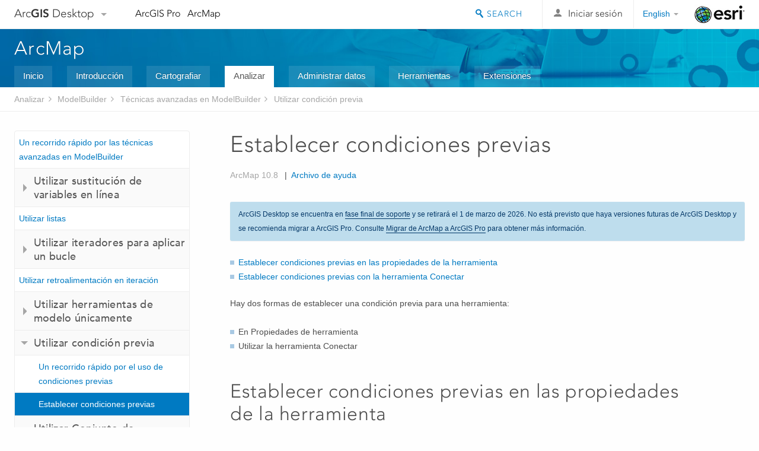

--- FILE ---
content_type: text/html; charset=UTF-8
request_url: https://desktop.arcgis.com/es/arcmap/latest/analyze/modelbuilder/setting-precondition.htm
body_size: 21317
content:
<!DOCTYPE html>
<!--[if lt IE 7]>  <html class="ie lt-ie9 lt-ie8 lt-ie7 ie6" dir="ltr"> <![endif]-->
<!--[if IE 7]>     <html class="ie lt-ie9 lt-ie8 ie7" dir="ltr"> <![endif]-->
<!--[if IE 8]>     <html class="ie lt-ie9 ie8" dir="ltr"> <![endif]-->
<!--[if IE 9]>     <html class="ie ie9" dir="ltr"> <![endif]-->
<!--[if !IE]><!--> <html dir="ltr"> <!--<![endif]-->
 
    <head>
        <meta charset="utf-8">
        <title>Establecer condiciones previas&mdash;ArcMap | Documentación</title>
        <meta content="IE=edge,chrome=1" http-equiv="X-UA-Compatible"> 
        <script>
          var docConfig = {
            locale: 'es',
            localedir: 'es',
            langSelector: 'none'
          };
        </script>

        <!--[if lt IE 9]>
          <script src="/cdn/js/libs/html5shiv.js?1357673785" type="text/javascript"></script>
          <script src="/cdn/js/libs/selectivizr-min.js" type="text/javascript"></script>
          <style>
            #wrapper {
              min-width: 960px;
            }
          </style>
        <![endif]-->


   <link type="text/css" rel="stylesheet" href="//fast.fonts.net/cssapi/3706abc4-0756-424b-b07b-1748122f85d8.css">
   <link rel="shortcut icon" href="/img/favicon.ico">
   <link href="/assets/css/screen.css?1360627920" media="screen" rel="stylesheet" type="text/css" />
   <link href="/cdn/css/documentation.css?1360627920" media="screen" rel="stylesheet" type="text/css" />
   <link href="/cdn/css/codehilight.css" media="screen" rel="stylesheet" type="text/css" />
   <link href="/assets/css/print.css" media="print" type="text/css" rel="stylesheet" />

      <!--[if lt IE 9]><script type="text/javascript" src="/cdn/js/libs/html5shiv-printshiv.js"></script><![endif]-->

       <!--- search MD -->
       <META name="description" content="Se pueden utilizar condiciones previas para controlar de forma explícita el orden de las operaciones realizadas en ModelBuilder."><META name="last-modified" content="2022-1-10"><META name="product" content="arcgis-desktop"><META name="version" content="10.8"><META name="search-collection" content="help"><META name="search-category" content="help-general"><META name="subject" content="ANALYSIS"><META name="sub_category" content="ArcGIS Desktop"><META name="content_type" content="Help Topic"><META name="subject_label" content="ANÁLISIS"><META name="sub_category_label" content="ArcGIS Desktop"><META name="content_type_label" content="Tema de ayuda"><META name="content-language" content="es">
       <!--- search MD -->

      

   <script src="/cdn/js/libs/latest/jquery.latest.min.js" type="text/javascript"></script>
   <script src="/cdn/js/libs/latest/jquery-migrate-latest.min.js" type="text/javascript"></script>
   <link href="/cdn/css/colorbox.css" media="screen" rel="stylesheet" type="text/css" />
   <link href="/cdn/css/colorbox_l10n.css" media="screen" rel="stylesheet" type="text/css" />
   <link href="/cdn/css/codehilight_l10n.css" media="screen" rel="stylesheet" type="text/css" />
  <script src="/cdn/js/libs/jquery.colorbox-min.js" type="text/javascript"></script>
  <script src="/assets/js/video-init.js" type="text/javascript"></script>
  <script src="/assets/js/sitecfg.js" type="text/javascript"></script>

       
      <script src="/assets/js/signIn.js?1357673785" type="text/javascript"></script>
    

       <!--- Language Picker -->
      <link type="text/css" rel="stylesheet" href="/assets/css/langSelector.css"/>
      <script src="/assets/js/locale/l10NStrings.js" type="text/javascript"></script>
      <script src="/assets/js/locale/langSelector.js" type="text/javascript"></script>
      <!--- Language Picker -->
      <!--- Activate tailcoat JS components -->
       <script>
         $(document).ready(function(){
          T.init();
        });
      </script>


       
    </head>
       <!--
      pub: GUID-7A341241-7992-4D90-8EAF-15E2A9E9EFDA=23
      tpc: GUID-4AB741A2-2F7C-49E0-B822-CB9B83EF8A4A=1
      -->
     

   <body class="es doc">
      
      
    <div class="drawer">
      <!-- Mobile Nav -->
      <!-- Mobile Nav Drawer -->
      <nav class="drawer-nav drawer-left"> <!-- drawer-right will put the drawer on the right side. -->
        <div class="drawer-header">
        <h4 class="site-title"><a href="/" id="site-logo">Arc<span>GIS</span> Desktop</a><span class="down-arrow" id="down-arrow"></span></h4>
        </div>
         
                        <form id="helpSearchForm" class="site-search-form" method="GET" action=''>
                        <input class="drawer-search" type="search" name="q" data-langlabel="search-arcgis" placeholder="Buscar en la Ayuda de ArcMap 10.8">
                        <input type="hidden" name="collection" value="help" />
                        <input type="hidden" name="product" value="arcgis-desktop" />
                        <input type="hidden" name="version" value="10.8" />
                        <input type="hidden" name="language" value="es" />
                        </form>

                    

        <ul>
          <li><a href="//pro.arcgis.com/es/pro-app/" class="drawer-link icon-notebook">ArcGIS Pro</a></li>
          <li><a href="/es/arcmap/" class="drawer-link icon-support">ArcMap</a></li>
        </ul>
      </nav>


      <nav class="drawer-nav drawer-right"> <!-- drawer-right will put the drawer on the right side. -->
        <div class="drawer-header">
          <h4 class="site-title user-name data-username"  data-username></h4>
        </div>

        <ul>
          <li class="agolProfile"><a class="drawer-link icon-grid-alt" data-langlabel="my-profile" href="//www.arcgis.com/home/user.html">My Profile</a></li>
          <li class="agolHelp"><a class="icon-support drawer-link" data-langlabel="help" href="//www.arcgis.com/home/support.html">Ayuda</a></li>
          <li class="agolLogout"><a id="agolLogout" class="drawer-link icon-exit log-out-link" data-langlabel="sign-out" href="#">Sign Out</a></li>
        </ul>
      </nav>
    </div>
    
      <div class="wrapper">
         <div class="page sticky-footer">
            <!--googleoff: all-->
            
    <header id="header" class="header">
      <div class="container relative-container">
        <div class="row">
          <div class="column-24">
            <div class="site-brand">
              <a class="drawer-toggle toggle-site-navigation icon-navigation tablet-show" data-direction="active-left" href="#"></a>
              <a href="/" class="site-logo phone-hide" id="site-logo">Arc<span>GIS</span> Desktop</a>
              <span class="site-dropdown-toggle tablet-hide" id="down-arrow"></span>

              <nav class="site-dropdown tablet-hide" id="dropDown">
                  <a href="//www.arcgis.com">
                    <h4 data-langlabel="arcgis">ArcGIS Online</h4>
                    <p>La plataforma de representación cartográfica para tu organización</p>
                  </a>
                  <a href="//desktop.arcgis.com/" class="current selected">
                    <h4 data-langlabel="arcgis-for-desktop">ArcGIS Desktop</h4>
                    <p>Un completo SIG profesional</p>
                  </a>
                  <a href="//enterprise.arcgis.com/">
                    <h4 data-langlabel="arcgis-for-server">ArcGIS Enterprise</h4>
                    <p>SIG en tu empresa</p>
                  </a>
                  <a href="//developers.arcgis.com/">
                    <h4 data-langlabel="arcgis-for-developers">ArcGIS Developers</h4>
                    <p>Herramientas para crear aplicaciones basadas en la ubicación</p>
                  </a>
                  <a href="//solutions.arcgis.com/">
                    <h4 data-langlabel="arcgis-solutions">ArcGIS Solutions</h4>
                    <p>Plantillas de aplicaciones y mapas gratuitas para tu sector</p>
                  </a>
                  <a href="//marketplace.arcgis.com/">
                    <h4 data-langlabel="arcgis-marketplace">ArcGIS Marketplace</h4>
                    <p>Obtén aplicaciones y datos para tu organización.</p>
                  </a>
              </nav>
            </div> <!-- End of site brand -->

            <nav class="site-nav tablet-hide">
              <ul>
               <li><a id="nav-doc" data-langlabel="documentation" href="/es/documentation/">Documentación</a></li>
               <li><a id="nav-support" data-langlabel="support" href="/es/support/">Soporte</a></li>
              </ul>
            </nav>
            <a class="esri-logo" href="//www.esri.com/">Esri</a>
            <div id="lang-block" class="dropdown-navigation dropdown-wrapper right-align right tablet-hide"></div>


            
        <nav id="logged-out-navigation" class="right hide-if-logged-in">
          <ul class="left plain inline">
          <li>
            <a data-langlabel="sign-in" id="login-link" class="icon-user" href="#">Iniciar sesión</a>
          </li>
          </ul>
        </nav>

       <div id="logged-in-navigation" class="align-left right hide-if-logged-out">
              <div class="dropdown-navigation dropdown-wrapper right-align right tablet-hide" id="user-dropdown">
              <a class="dropdown left" href="#">user</a>
              <div class="dropdown-content">
                <div class="dropdown-menu">
                <ul class="myconsole">
                    <li class="agolProfile" ><a data-langlabel="my-profile" href="//www.arcgis.com/home/user.html">Mi perfil</a></li>
                    <li class="agolLogout" ><a id="agolLogout" data-langlabel="sign-out" href="#">Cerrar sesión</a></li>
                  </ul>
                </div>
              </div>
              </div>

              <!-- Mobile User Menu Button -->
            <a class="mobile-user-dropdown drawer-toggle toggle-site-navigation tablet-show right" data-direction="active-right" href="#">
            <img width="34" height="34" data-user-avatar="34" class="profile-image">
            </a>
          </div>
    

           
                       <div class="site-search right">
                        <form id="helpSearchForm" class="site-search-form" method="GET" action=''>
                        <span class="site-search-toggle icon-search"></span>
                        <input class="left site-search-input" type="search" name="q" data-langlabel="search-arcgis" placeholder="Buscar en la Ayuda de ArcMap 10.8">
                        <input type="hidden" name="collection" value="help" />
                        <input type="hidden" name="product" value="arcgis-desktop" />
                        <input type="hidden" name="version" value="10.8" />
                        <input type="hidden" name="language" value="es" />
                        <button type="submit" class="btn transparent site-search-button" data-langlabel="site-search-go">Ir</button>
                        </form>
                      </div>

                    

          </div> <!-- Column 24 -->
        </div>
       </div>
    </header>
    
            <div class="navigation-bar ">
               <div class="container">
                  <header>
                     <h1><a href="/es/arcmap/latest">ArcMap</a></h1>
                  </header>
                  <nav class='navigation-bar-nav'><ul><li  ><a href="/es/arcmap/" title="Descripción general de ArcMap" target="_top">Inicio</a></li><li  ><a href="/es/arcmap/latest/get-started/main/get-started-with-arcmap.htm" title="Introducción a ArcMap" target="_top">Introducción</a></li><li  ><a href="/es/arcmap/latest/map/main/mapping-and-visualization-in-arcgis-for-desktop.htm" title="Representación cartográfica con ArcMap" target="_top">Cartografiar</a></li><li class="current" ><a href="/es/arcmap/latest/analyze/main/what-is-geoprocessing.htm" title="Análisis en ArcMap" target="_top">Analizar</a></li><li  ><a href="/es/arcmap/latest/manage-data/main/what-is-geodata.htm" title="Administración de datos en ArcMap" target="_top">Administrar datos</a></li><li  ><a href="/es/arcmap/latest/tools/main/a-quick-tour-of-geoprocessing-tool-references.htm" title="Referencia de las herramientas de ArcMap" target="_top">Herramientas</a></li><li  ><a href="/es/arcmap/latest/extensions/main/about-arcgis-for-desktop-extensions.htm" title="Documentación de las extensiones de ArcMap" target="_top">Extensiones</a></li></ul></nav>
               </div>
            </div>
            <!--BREADCRUMB-BEG--><div id="bigmac" class="sticky-breadcrumbs trailer-2" data-spy="affix" data-offset-top="180"> </div><!--BREADCRUMB-END-->
            <!--googleon: all-->

            <div class="container">
               <div class="row">
                  <!--googleoff: all-->
                  <aside class="reference-index column-6">
                     <!--DOCNAV-BEG--><div> </div><!--DOCNAV-END-->
                  </aside>

                  <!--googleon: all-->
                  <div class="column-17 pre-1">

                    <!-- BEGPAGECONTENT -->
                    <header class="trailer-1">
                       <h1 class="trailer-1">Establecer condiciones previas</h1>
                    </header>
                    <main class="content-area">
                       
                       <div class="semantic-toc"><ul><li><a href="#GUID-7671DF2F-4F51-4CE5-A2FE-8B0851EE6712"> Establecer condiciones previas en las propiedades de la herramienta </a></li><li><a href="#ESRI_SECTION1_B732E001AEC54D38824CBEA13BA4A282">Establecer condiciones previas con la herramienta Conectar</a></li></ul></div>
                       


<p id="GUID-0BDB3638-ECB6-4599-B0DC-FD179CE6FEDB"> Hay dos formas de establecer una condición previa para una herramienta: <ul class="bulleted" id="UL_568C6CB855354979BC4FAA5A23BFEC03"><li id="LI_08EF362252BA4CF78F07B43AAC002B52">En Propiedades de herramienta</li><li id="LI_3CE810BEBD2D4DFFAE99DF5CB9661733">Utilizar la herramienta Conectar</li></ul></p>
<section class="section1 padded-anchor" id="GUID-7671DF2F-4F51-4CE5-A2FE-8B0851EE6712" purpose="section1"><h2> Establecer condiciones previas en las propiedades de la herramienta </h2></section><section class="steps"><section class="steps" id="GUID-B2DDCBC7-3B7C-41C7-802C-E7EE59E0A76C"><ol><li id="GUID-6F2D6D97-6292-422F-828F-868323747964"> Haga clic con el botón derecho del ratón en un elemento de la herramienta y seleccione <span class="uicontrol">Propiedades</span>. 
</li><li id="ESRI_STEP_62A86C5CECF04F1294AF94B6C8D5BAD1">En la ventana <span class="wintitle">Propiedades</span>, haga clic en la ficha <span class="uicontrol">Condición previa</span> y marque la variable para la que desee crear una condición previa en la herramienta.
</li></ol></section></section><section class="section1 padded-anchor" id="ESRI_SECTION1_B732E001AEC54D38824CBEA13BA4A282" purpose="section1"><h2>Establecer condiciones previas con la herramienta Conectar</h2></section><section class="steps"><section class="steps" id="ESRI_STEPS_F481F956F27441A7B09759653FBD93A7"><ol>
<li id="ESRI_STEP_0B6AB27288C542A29D2B1BE1AEA19C0E">En el modelo, utilice el botón Conectar <img src="GUID-6B1E1260-C692-4D3B-8D03-5667C0BAEF27-web.png" alt="Agregar conexión" title="Agregar conexión"> para conectar una variable a un elemento de la herramienta.
</li><li id="ESRI_STEP_DFF4C8D40E2C471B8EB74324418BA1D5">Seleccione <span class="uicontrol">Condición previa</span> de la lista de parámetros disponibles. Cuando se ejecuta el modelo desde ModelBuilder o desde el cuadro de diálogo de la herramienta de modelo, el elemento de la herramienta con la condición previa no se ejecutará hasta que la variable tenga un valor válido.
</li></ol></section></section><section class="section2" purpose="relatedtopics"><h2>Temas relacionados</h2><ul class="bulleted"><li><a class="xref relatedtopic" href="/es/arcmap/latest/analyze/modelbuilder/a-quick-tour-of-using-precondition.htm">Un recorrido rápido por el uso de condiciones previas</a></li></ul></section>
                    </main>
                    <!-- ENDPAGECONTENT -->
                  </div>
               </div>
            </div>
         </div>
      </div>
      <!--googleoff: all-->
      
<footer id="footer" class="footer sticky-footer">
  <div class="container">
    <div class="row">
      <nav class="column-6 tablet-column-24 leader-1">
        <h4 data-langlabel="arcgis-for-desktop">Arc<span>GIS Desktop</span></h4>
        <ul>
          <li><a data-langlabel="home" href="/es/">Inicio</a></li>
          <li><a data-langlabel="documentation" href="/es/documentation/">Documentación</a></li>
          <li><a data-langlabel="support" href="/es/support/">Soporte</a></li>
        </ul>
      </nav>

      <nav class="column-6 tablet-column-24 leader-1">
        <h4 data-langlabel="arcgis-platform">ArcGIS</h4>
        <ul>
          <li><a data-langlabel="arcgis" href="//www.arcgis.com/">ArcGIS Online</a></li>
          <li><a data-langlabel="arcgis-for-desktop" href="//desktop.arcgis.com/">ArcGIS Desktop</a></li>
          <li><a data-langlabel="arcgis-for-server" href="//enterprise.arcgis.com/">ArcGIS Enterprise</a></li>
          <li><a data-langlabel="nav_arcgis-platform" href="//www.esri.com/en-us/arcgis/products/arcgis-platform/overview">ArcGIS</a></li>
          <li><a data-langlabel="arcgis-for-developers" href="https://developers.arcgis.com/">ArcGIS Developer</a></li>
          <li><a data-langlabel="arcgis-solutions" href="//solutions.arcgis.com/">ArcGIS Solutions</a></li>
          <li><a data-langlabel="arcgis-marketplace" href="//marketplace.arcgis.com/">ArcGIS Marketplace</a></li>
        </ul>
      </nav>

      <nav class="column-6 tablet-column-24 leader-1">
        <h4 data-langlabel="about-esri">Acerca de Esri</h4>
        <ul>
          <li><a data-langlabel="about-us" href="//www.esri.com/about-esri/">Quiénes somos</a></li>
          <li><a data-langlabel="careers" href="//www.esri.com/careers/">Empleo</a></li>
          <li><a data-langlabel="insiders-blog" href="//www.esri.com/about/newsroom/blog/">Blog de Esri</a></li>
          <li><a data-langlabel="user-conference" href="//www.esri.com/events/user-conference/index.html">Conferencia de usuarios</a></li>
          <li><a data-langlabel="developer-summit" href="//www.esri.com/events/devsummit/index.html">Cumbre de desarrolladores</a></li>
        </ul>
      </nav>

      <nav class="column-6 tablet-column-24 leader-1">
        <a class="esri-logo-footer" href="//www.esri.com/">Esri</a>
        <section class="footer-social-nav">
                <a class="icon-twitter" href="https://twitter.com/Esri/"></a>
                <a class="icon-facebook" href="https://www.facebook.com/esrigis/"></a>
                <a class="icon-github" href="//esri.github.io"></a>
                <a class="icon-email" href="//www.esri.com/about-esri/contact/"></a>
        </section>
        <section class="feedback-footer center-text">
            <a data-langlabel="feedback-tell-us" class="feedbacklink icon-comment" href="/feedback/">Díganos su opinión.</a>
        </section>
      </nav>
      <small class="footer-legal column-24 leader-1 trailer-1">Copyright &copy; 2021 Esri. | <a data-langlabel="privacy" href="//www.esri.com/legal/privacy">Privacidad</a> | <a data-langlabel="legal" href="//www.esri.com/legal/software-license">Legal</a></small>
    </div>

  </div>
</footer>


       
        
       <script src="/assets/js/tailcoat/tailcoat.js" type="text/javascript"></script>
       <script src="/assets/js/init.js" type="text/javascript"></script>
       <script src="/assets/js/search/searchform.js" type="text/javascript"></script>
       <script src="/cdn/js/sitewide.js" type="text/javascript"></script>
       <script src="/assets/js/version-switcher.js" type="text/javascript"></script>
    
        
        
      <script src="/cdn/js/affix.js" type="text/javascript"></script>
      <script type="text/javascript">
        

          $(function () {
            var appendFlg = true;

            $("#bigmac")
            .on("affixed.bs.affix", function (evt) {
              if (appendFlg) {
                $("<li><a href='#'>Establecer condiciones previas</a></li>").insertAfter ($("#bigmac ul li").last());
                appendFlg = false;
              }
              $(".back-to-top").addClass ("visible");
            })
            .on ("affix-top.bs.affix", function(evt) {
              if (!appendFlg) {
                $("#bigmac ul li").last().remove();
              }
              $(".back-to-top").removeClass ("visible");
              appendFlg = true;
            })
          })      

      
      </script>
      
        <script type="text/javascript">
          window.doctoc = {
            pubID: "58",
            tpcID: "127",
            
            hideToc : false
          }
        </script>

        <script type="text/javascript" src="/es/arcmap/latest/analyze/main/1616.js" ></script>
        <script type="text/javascript" src="/es/arcmap/latest/analyze/modelbuilder/58.js" ></script>
        <script type="text/javascript" src="/cdn/js/protoc.js" ></script>

        
    
        
       </body>
       <script src="//mtags.arcgis.com/tags-min.js"></script>
       </html>
     

--- FILE ---
content_type: text/html; charset=UTF-8
request_url: https://desktop.arcgis.com/es/arcmap/latest/analyze/modelbuilder/setting-precondition.htm
body_size: 21303
content:
<!DOCTYPE html>
<!--[if lt IE 7]>  <html class="ie lt-ie9 lt-ie8 lt-ie7 ie6" dir="ltr"> <![endif]-->
<!--[if IE 7]>     <html class="ie lt-ie9 lt-ie8 ie7" dir="ltr"> <![endif]-->
<!--[if IE 8]>     <html class="ie lt-ie9 ie8" dir="ltr"> <![endif]-->
<!--[if IE 9]>     <html class="ie ie9" dir="ltr"> <![endif]-->
<!--[if !IE]><!--> <html dir="ltr"> <!--<![endif]-->
 
    <head>
        <meta charset="utf-8">
        <title>Establecer condiciones previas&mdash;ArcMap | Documentación</title>
        <meta content="IE=edge,chrome=1" http-equiv="X-UA-Compatible"> 
        <script>
          var docConfig = {
            locale: 'es',
            localedir: 'es',
            langSelector: 'none'
          };
        </script>

        <!--[if lt IE 9]>
          <script src="/cdn/js/libs/html5shiv.js?1357673785" type="text/javascript"></script>
          <script src="/cdn/js/libs/selectivizr-min.js" type="text/javascript"></script>
          <style>
            #wrapper {
              min-width: 960px;
            }
          </style>
        <![endif]-->


   <link type="text/css" rel="stylesheet" href="//fast.fonts.net/cssapi/3706abc4-0756-424b-b07b-1748122f85d8.css">
   <link rel="shortcut icon" href="/img/favicon.ico">
   <link href="/assets/css/screen.css?1360627920" media="screen" rel="stylesheet" type="text/css" />
   <link href="/cdn/css/documentation.css?1360627920" media="screen" rel="stylesheet" type="text/css" />
   <link href="/cdn/css/codehilight.css" media="screen" rel="stylesheet" type="text/css" />
   <link href="/assets/css/print.css" media="print" type="text/css" rel="stylesheet" />

      <!--[if lt IE 9]><script type="text/javascript" src="/cdn/js/libs/html5shiv-printshiv.js"></script><![endif]-->

       <!--- search MD -->
       <META name="description" content="Se pueden utilizar condiciones previas para controlar de forma explícita el orden de las operaciones realizadas en ModelBuilder."><META name="last-modified" content="2022-1-10"><META name="product" content="arcgis-desktop"><META name="version" content="10.8"><META name="search-collection" content="help"><META name="search-category" content="help-general"><META name="subject" content="ANALYSIS"><META name="sub_category" content="ArcGIS Desktop"><META name="content_type" content="Help Topic"><META name="subject_label" content="ANÁLISIS"><META name="sub_category_label" content="ArcGIS Desktop"><META name="content_type_label" content="Tema de ayuda"><META name="content-language" content="es">
       <!--- search MD -->

      

   <script src="/cdn/js/libs/latest/jquery.latest.min.js" type="text/javascript"></script>
   <script src="/cdn/js/libs/latest/jquery-migrate-latest.min.js" type="text/javascript"></script>
   <link href="/cdn/css/colorbox.css" media="screen" rel="stylesheet" type="text/css" />
   <link href="/cdn/css/colorbox_l10n.css" media="screen" rel="stylesheet" type="text/css" />
   <link href="/cdn/css/codehilight_l10n.css" media="screen" rel="stylesheet" type="text/css" />
  <script src="/cdn/js/libs/jquery.colorbox-min.js" type="text/javascript"></script>
  <script src="/assets/js/video-init.js" type="text/javascript"></script>
  <script src="/assets/js/sitecfg.js" type="text/javascript"></script>

       
      <script src="/assets/js/signIn.js?1357673785" type="text/javascript"></script>
    

       <!--- Language Picker -->
      <link type="text/css" rel="stylesheet" href="/assets/css/langSelector.css"/>
      <script src="/assets/js/locale/l10NStrings.js" type="text/javascript"></script>
      <script src="/assets/js/locale/langSelector.js" type="text/javascript"></script>
      <!--- Language Picker -->
      <!--- Activate tailcoat JS components -->
       <script>
         $(document).ready(function(){
          T.init();
        });
      </script>


       
    </head>
       <!--
      pub: GUID-7A341241-7992-4D90-8EAF-15E2A9E9EFDA=23
      tpc: GUID-4AB741A2-2F7C-49E0-B822-CB9B83EF8A4A=1
      -->
     

   <body class="es doc">
      
      
    <div class="drawer">
      <!-- Mobile Nav -->
      <!-- Mobile Nav Drawer -->
      <nav class="drawer-nav drawer-left"> <!-- drawer-right will put the drawer on the right side. -->
        <div class="drawer-header">
        <h4 class="site-title"><a href="/" id="site-logo">Arc<span>GIS</span> Desktop</a><span class="down-arrow" id="down-arrow"></span></h4>
        </div>
         
                        <form id="helpSearchForm" class="site-search-form" method="GET" action=''>
                        <input class="drawer-search" type="search" name="q" data-langlabel="search-arcgis" placeholder="Buscar en la Ayuda de ArcMap 10.8">
                        <input type="hidden" name="collection" value="help" />
                        <input type="hidden" name="product" value="arcgis-desktop" />
                        <input type="hidden" name="version" value="10.8" />
                        <input type="hidden" name="language" value="es" />
                        </form>

                    

        <ul>
          <li><a href="//pro.arcgis.com/es/pro-app/" class="drawer-link icon-notebook">ArcGIS Pro</a></li>
          <li><a href="/es/arcmap/" class="drawer-link icon-support">ArcMap</a></li>
        </ul>
      </nav>


      <nav class="drawer-nav drawer-right"> <!-- drawer-right will put the drawer on the right side. -->
        <div class="drawer-header">
          <h4 class="site-title user-name data-username"  data-username></h4>
        </div>

        <ul>
          <li class="agolProfile"><a class="drawer-link icon-grid-alt" data-langlabel="my-profile" href="//www.arcgis.com/home/user.html">My Profile</a></li>
          <li class="agolHelp"><a class="icon-support drawer-link" data-langlabel="help" href="//www.arcgis.com/home/support.html">Ayuda</a></li>
          <li class="agolLogout"><a id="agolLogout" class="drawer-link icon-exit log-out-link" data-langlabel="sign-out" href="#">Sign Out</a></li>
        </ul>
      </nav>
    </div>
    
      <div class="wrapper">
         <div class="page sticky-footer">
            <!--googleoff: all-->
            
    <header id="header" class="header">
      <div class="container relative-container">
        <div class="row">
          <div class="column-24">
            <div class="site-brand">
              <a class="drawer-toggle toggle-site-navigation icon-navigation tablet-show" data-direction="active-left" href="#"></a>
              <a href="/" class="site-logo phone-hide" id="site-logo">Arc<span>GIS</span> Desktop</a>
              <span class="site-dropdown-toggle tablet-hide" id="down-arrow"></span>

              <nav class="site-dropdown tablet-hide" id="dropDown">
                  <a href="//www.arcgis.com">
                    <h4 data-langlabel="arcgis">ArcGIS Online</h4>
                    <p>La plataforma de representación cartográfica para tu organización</p>
                  </a>
                  <a href="//desktop.arcgis.com/" class="current selected">
                    <h4 data-langlabel="arcgis-for-desktop">ArcGIS Desktop</h4>
                    <p>Un completo SIG profesional</p>
                  </a>
                  <a href="//enterprise.arcgis.com/">
                    <h4 data-langlabel="arcgis-for-server">ArcGIS Enterprise</h4>
                    <p>SIG en tu empresa</p>
                  </a>
                  <a href="//developers.arcgis.com/">
                    <h4 data-langlabel="arcgis-for-developers">ArcGIS Developers</h4>
                    <p>Herramientas para crear aplicaciones basadas en la ubicación</p>
                  </a>
                  <a href="//solutions.arcgis.com/">
                    <h4 data-langlabel="arcgis-solutions">ArcGIS Solutions</h4>
                    <p>Plantillas de aplicaciones y mapas gratuitas para tu sector</p>
                  </a>
                  <a href="//marketplace.arcgis.com/">
                    <h4 data-langlabel="arcgis-marketplace">ArcGIS Marketplace</h4>
                    <p>Obtén aplicaciones y datos para tu organización.</p>
                  </a>
              </nav>
            </div> <!-- End of site brand -->

            <nav class="site-nav tablet-hide">
              <ul>
               <li><a id="nav-doc" data-langlabel="documentation" href="/es/documentation/">Documentación</a></li>
               <li><a id="nav-support" data-langlabel="support" href="/es/support/">Soporte</a></li>
              </ul>
            </nav>
            <a class="esri-logo" href="//www.esri.com/">Esri</a>
            <div id="lang-block" class="dropdown-navigation dropdown-wrapper right-align right tablet-hide"></div>


            
        <nav id="logged-out-navigation" class="right hide-if-logged-in">
          <ul class="left plain inline">
          <li>
            <a data-langlabel="sign-in" id="login-link" class="icon-user" href="#">Iniciar sesión</a>
          </li>
          </ul>
        </nav>

       <div id="logged-in-navigation" class="align-left right hide-if-logged-out">
              <div class="dropdown-navigation dropdown-wrapper right-align right tablet-hide" id="user-dropdown">
              <a class="dropdown left" href="#">user</a>
              <div class="dropdown-content">
                <div class="dropdown-menu">
                <ul class="myconsole">
                    <li class="agolProfile" ><a data-langlabel="my-profile" href="//www.arcgis.com/home/user.html">Mi perfil</a></li>
                    <li class="agolLogout" ><a id="agolLogout" data-langlabel="sign-out" href="#">Cerrar sesión</a></li>
                  </ul>
                </div>
              </div>
              </div>

              <!-- Mobile User Menu Button -->
            <a class="mobile-user-dropdown drawer-toggle toggle-site-navigation tablet-show right" data-direction="active-right" href="#">
            <img width="34" height="34" data-user-avatar="34" class="profile-image">
            </a>
          </div>
    

           
                       <div class="site-search right">
                        <form id="helpSearchForm" class="site-search-form" method="GET" action=''>
                        <span class="site-search-toggle icon-search"></span>
                        <input class="left site-search-input" type="search" name="q" data-langlabel="search-arcgis" placeholder="Buscar en la Ayuda de ArcMap 10.8">
                        <input type="hidden" name="collection" value="help" />
                        <input type="hidden" name="product" value="arcgis-desktop" />
                        <input type="hidden" name="version" value="10.8" />
                        <input type="hidden" name="language" value="es" />
                        <button type="submit" class="btn transparent site-search-button" data-langlabel="site-search-go">Ir</button>
                        </form>
                      </div>

                    

          </div> <!-- Column 24 -->
        </div>
       </div>
    </header>
    
            <div class="navigation-bar ">
               <div class="container">
                  <header>
                     <h1><a href="/es/arcmap/latest">ArcMap</a></h1>
                  </header>
                  <nav class='navigation-bar-nav'><ul><li  ><a href="/es/arcmap/" title="Descripción general de ArcMap" target="_top">Inicio</a></li><li  ><a href="/es/arcmap/latest/get-started/main/get-started-with-arcmap.htm" title="Introducción a ArcMap" target="_top">Introducción</a></li><li  ><a href="/es/arcmap/latest/map/main/mapping-and-visualization-in-arcgis-for-desktop.htm" title="Representación cartográfica con ArcMap" target="_top">Cartografiar</a></li><li class="current" ><a href="/es/arcmap/latest/analyze/main/what-is-geoprocessing.htm" title="Análisis en ArcMap" target="_top">Analizar</a></li><li  ><a href="/es/arcmap/latest/manage-data/main/what-is-geodata.htm" title="Administración de datos en ArcMap" target="_top">Administrar datos</a></li><li  ><a href="/es/arcmap/latest/tools/main/a-quick-tour-of-geoprocessing-tool-references.htm" title="Referencia de las herramientas de ArcMap" target="_top">Herramientas</a></li><li  ><a href="/es/arcmap/latest/extensions/main/about-arcgis-for-desktop-extensions.htm" title="Documentación de las extensiones de ArcMap" target="_top">Extensiones</a></li></ul></nav>
               </div>
            </div>
            <!--BREADCRUMB-BEG--><div id="bigmac" class="sticky-breadcrumbs trailer-2" data-spy="affix" data-offset-top="180"> </div><!--BREADCRUMB-END-->
            <!--googleon: all-->

            <div class="container">
               <div class="row">
                  <!--googleoff: all-->
                  <aside class="reference-index column-6">
                     <!--DOCNAV-BEG--><div> </div><!--DOCNAV-END-->
                  </aside>

                  <!--googleon: all-->
                  <div class="column-17 pre-1">

                    <!-- BEGPAGECONTENT -->
                    <header class="trailer-1">
                       <h1 class="trailer-1">Establecer condiciones previas</h1>
                    </header>
                    <main class="content-area">
                       
                       <div class="semantic-toc"><ul><li><a href="#GUID-7671DF2F-4F51-4CE5-A2FE-8B0851EE6712"> Establecer condiciones previas en las propiedades de la herramienta </a></li><li><a href="#ESRI_SECTION1_B732E001AEC54D38824CBEA13BA4A282">Establecer condiciones previas con la herramienta Conectar</a></li></ul></div>
                       


<p id="GUID-0BDB3638-ECB6-4599-B0DC-FD179CE6FEDB"> Hay dos formas de establecer una condición previa para una herramienta: <ul class="bulleted" id="UL_568C6CB855354979BC4FAA5A23BFEC03"><li id="LI_08EF362252BA4CF78F07B43AAC002B52">En Propiedades de herramienta</li><li id="LI_3CE810BEBD2D4DFFAE99DF5CB9661733">Utilizar la herramienta Conectar</li></ul></p>
<section class="section1 padded-anchor" id="GUID-7671DF2F-4F51-4CE5-A2FE-8B0851EE6712" purpose="section1"><h2> Establecer condiciones previas en las propiedades de la herramienta </h2></section><section class="steps"><section class="steps" id="GUID-B2DDCBC7-3B7C-41C7-802C-E7EE59E0A76C"><ol><li id="GUID-6F2D6D97-6292-422F-828F-868323747964"> Haga clic con el botón derecho del ratón en un elemento de la herramienta y seleccione <span class="uicontrol">Propiedades</span>. 
</li><li id="ESRI_STEP_62A86C5CECF04F1294AF94B6C8D5BAD1">En la ventana <span class="wintitle">Propiedades</span>, haga clic en la ficha <span class="uicontrol">Condición previa</span> y marque la variable para la que desee crear una condición previa en la herramienta.
</li></ol></section></section><section class="section1 padded-anchor" id="ESRI_SECTION1_B732E001AEC54D38824CBEA13BA4A282" purpose="section1"><h2>Establecer condiciones previas con la herramienta Conectar</h2></section><section class="steps"><section class="steps" id="ESRI_STEPS_F481F956F27441A7B09759653FBD93A7"><ol>
<li id="ESRI_STEP_0B6AB27288C542A29D2B1BE1AEA19C0E">En el modelo, utilice el botón Conectar <img src="GUID-6B1E1260-C692-4D3B-8D03-5667C0BAEF27-web.png" alt="Agregar conexión" title="Agregar conexión"> para conectar una variable a un elemento de la herramienta.
</li><li id="ESRI_STEP_DFF4C8D40E2C471B8EB74324418BA1D5">Seleccione <span class="uicontrol">Condición previa</span> de la lista de parámetros disponibles. Cuando se ejecuta el modelo desde ModelBuilder o desde el cuadro de diálogo de la herramienta de modelo, el elemento de la herramienta con la condición previa no se ejecutará hasta que la variable tenga un valor válido.
</li></ol></section></section><section class="section2" purpose="relatedtopics"><h2>Temas relacionados</h2><ul class="bulleted"><li><a class="xref relatedtopic" href="/es/arcmap/latest/analyze/modelbuilder/a-quick-tour-of-using-precondition.htm">Un recorrido rápido por el uso de condiciones previas</a></li></ul></section>
                    </main>
                    <!-- ENDPAGECONTENT -->
                  </div>
               </div>
            </div>
         </div>
      </div>
      <!--googleoff: all-->
      
<footer id="footer" class="footer sticky-footer">
  <div class="container">
    <div class="row">
      <nav class="column-6 tablet-column-24 leader-1">
        <h4 data-langlabel="arcgis-for-desktop">Arc<span>GIS Desktop</span></h4>
        <ul>
          <li><a data-langlabel="home" href="/es/">Inicio</a></li>
          <li><a data-langlabel="documentation" href="/es/documentation/">Documentación</a></li>
          <li><a data-langlabel="support" href="/es/support/">Soporte</a></li>
        </ul>
      </nav>

      <nav class="column-6 tablet-column-24 leader-1">
        <h4 data-langlabel="arcgis-platform">ArcGIS</h4>
        <ul>
          <li><a data-langlabel="arcgis" href="//www.arcgis.com/">ArcGIS Online</a></li>
          <li><a data-langlabel="arcgis-for-desktop" href="//desktop.arcgis.com/">ArcGIS Desktop</a></li>
          <li><a data-langlabel="arcgis-for-server" href="//enterprise.arcgis.com/">ArcGIS Enterprise</a></li>
          <li><a data-langlabel="nav_arcgis-platform" href="//www.esri.com/en-us/arcgis/products/arcgis-platform/overview">ArcGIS</a></li>
          <li><a data-langlabel="arcgis-for-developers" href="https://developers.arcgis.com/">ArcGIS Developer</a></li>
          <li><a data-langlabel="arcgis-solutions" href="//solutions.arcgis.com/">ArcGIS Solutions</a></li>
          <li><a data-langlabel="arcgis-marketplace" href="//marketplace.arcgis.com/">ArcGIS Marketplace</a></li>
        </ul>
      </nav>

      <nav class="column-6 tablet-column-24 leader-1">
        <h4 data-langlabel="about-esri">Acerca de Esri</h4>
        <ul>
          <li><a data-langlabel="about-us" href="//www.esri.com/about-esri/">Quiénes somos</a></li>
          <li><a data-langlabel="careers" href="//www.esri.com/careers/">Empleo</a></li>
          <li><a data-langlabel="insiders-blog" href="//www.esri.com/about/newsroom/blog/">Blog de Esri</a></li>
          <li><a data-langlabel="user-conference" href="//www.esri.com/events/user-conference/index.html">Conferencia de usuarios</a></li>
          <li><a data-langlabel="developer-summit" href="//www.esri.com/events/devsummit/index.html">Cumbre de desarrolladores</a></li>
        </ul>
      </nav>

      <nav class="column-6 tablet-column-24 leader-1">
        <a class="esri-logo-footer" href="//www.esri.com/">Esri</a>
        <section class="footer-social-nav">
                <a class="icon-twitter" href="https://twitter.com/Esri/"></a>
                <a class="icon-facebook" href="https://www.facebook.com/esrigis/"></a>
                <a class="icon-github" href="//esri.github.io"></a>
                <a class="icon-email" href="//www.esri.com/about-esri/contact/"></a>
        </section>
        <section class="feedback-footer center-text">
            <a data-langlabel="feedback-tell-us" class="feedbacklink icon-comment" href="/feedback/">Díganos su opinión.</a>
        </section>
      </nav>
      <small class="footer-legal column-24 leader-1 trailer-1">Copyright &copy; 2021 Esri. | <a data-langlabel="privacy" href="//www.esri.com/legal/privacy">Privacidad</a> | <a data-langlabel="legal" href="//www.esri.com/legal/software-license">Legal</a></small>
    </div>

  </div>
</footer>


       
        
       <script src="/assets/js/tailcoat/tailcoat.js" type="text/javascript"></script>
       <script src="/assets/js/init.js" type="text/javascript"></script>
       <script src="/assets/js/search/searchform.js" type="text/javascript"></script>
       <script src="/cdn/js/sitewide.js" type="text/javascript"></script>
       <script src="/assets/js/version-switcher.js" type="text/javascript"></script>
    
        
        
      <script src="/cdn/js/affix.js" type="text/javascript"></script>
      <script type="text/javascript">
        

          $(function () {
            var appendFlg = true;

            $("#bigmac")
            .on("affixed.bs.affix", function (evt) {
              if (appendFlg) {
                $("<li><a href='#'>Establecer condiciones previas</a></li>").insertAfter ($("#bigmac ul li").last());
                appendFlg = false;
              }
              $(".back-to-top").addClass ("visible");
            })
            .on ("affix-top.bs.affix", function(evt) {
              if (!appendFlg) {
                $("#bigmac ul li").last().remove();
              }
              $(".back-to-top").removeClass ("visible");
              appendFlg = true;
            })
          })      

      
      </script>
      
        <script type="text/javascript">
          window.doctoc = {
            pubID: "58",
            tpcID: "127",
            
            hideToc : false
          }
        </script>

        <script type="text/javascript" src="/es/arcmap/latest/analyze/main/1616.js" ></script>
        <script type="text/javascript" src="/es/arcmap/latest/analyze/modelbuilder/58.js" ></script>
        <script type="text/javascript" src="/cdn/js/protoc.js" ></script>

        
    
        
       </body>
       <script src="//mtags.arcgis.com/tags-min.js"></script>
       </html>
     

--- FILE ---
content_type: application/javascript
request_url: https://desktop.arcgis.com/es/arcmap/latest/analyze/modelbuilder/58.js
body_size: 25171
content:
;(function (){
          treedata = (window.treedata || {});
          treedata.data["root_58"]  = {  
              "parent" : "",
              "children" : ["58_1","58_48","58_46","58_h0","58_h1","58_h3","58_h6","58_h11","58_h17"]
            },
treedata.data["58_1"]  = {
            "parent" : "root_58",
            "label" : "¿Qué es ModelBuilder?",
            "url" : "/es/arcmap/latest/analyze/modelbuilder/what-is-modelbuilder.htm"
            
          },
treedata.data["58_48"]  = {
            "parent" : "root_58",
            "label" : "Un recorrido rápido por ModelBuilder",
            "url" : "/es/arcmap/latest/analyze/modelbuilder/a-quick-tour-of-modelbuilder.htm"
            
          },
treedata.data["58_46"]  = {
            "parent" : "root_58",
            "label" : "Vocabulario esencial de ModelBuilder",
            "url" : "/es/arcmap/latest/analyze/modelbuilder/essential-modelbuilder-vocabulary.htm"
            
          },
treedata.data["58_h0"]  = { 
              "parent" : "root_58",
              "label" : "Tutoriales",
              "children" : ["58_156","58_157"]
            }
            ,
treedata.data["58_156"]  = {
            "parent" : "58_h0",
            "label" : "Tutorial: Ejecutar herramientas en ModelBuilder",
            "url" : "/es/arcmap/latest/analyze/modelbuilder/executing-tools-in-modelbuilder-tutorial.htm"
            
          },
treedata.data["58_157"]  = {
            "parent" : "58_h0",
            "label" : "Tutorial: Crear herramientas con ModelBuilder",
            "url" : "/es/arcmap/latest/analyze/modelbuilder/creating-tool-with-modelbuilder-tutorial.htm"
            
          },
treedata.data["58_h1"]  = { 
              "parent" : "root_58",
              "label" : "Fundamentos básicos de ModelBuilder",
              "children" : ["58_53","58_3","58_54","58_110","58_55","58_h2","58_28","58_29","58_159","58_61","58_149","58_62","58_27"]
            }
            ,
treedata.data["58_53"]  = {
            "parent" : "58_h1",
            "label" : "Abrir ModelBuilder",
            "url" : "/es/arcmap/latest/analyze/modelbuilder/opening-modelbuilder.htm"
            
          },
treedata.data["58_3"]  = {
            "parent" : "58_h1",
            "label" : "Elementos del modelo",
            "url" : "/es/arcmap/latest/analyze/modelbuilder/model-elements.htm"
            
          },
treedata.data["58_54"]  = {
            "parent" : "58_h1",
            "label" : "Agregar y conectar datos y herramientas",
            "url" : "/es/arcmap/latest/analyze/modelbuilder/adding-and-connecting-data-and-tools.htm"
            
          },
treedata.data["58_110"]  = {
            "parent" : "58_h1",
            "label" : "Ejecutar modelos",
            "url" : "/es/arcmap/latest/analyze/modelbuilder/running-models.htm"
            
          },
treedata.data["58_55"]  = {
            "parent" : "58_h1",
            "label" : "Guardar un modelo",
            "url" : "/es/arcmap/latest/analyze/modelbuilder/saving-a-model.htm"
            
          },
treedata.data["58_h2"]  = { 
              "parent" : "58_h1",
              "label" : "Cambiar la apariencia",
              "children" : ["58_56","58_57","58_58","58_59","58_60"]
            }
            ,
treedata.data["58_56"]  = {
            "parent" : "58_h2",
            "label" : "Cambiar el tamaño, reposicionar y cambiar el nombre a elementos",
            "url" : "/es/arcmap/latest/analyze/modelbuilder/resizing-repositioning-and-renaming-elements.htm"
            
          },
treedata.data["58_57"]  = {
            "parent" : "58_h2",
            "label" : "Acceder a las propiedades de diagrama y visualización",
            "url" : "/es/arcmap/latest/analyze/modelbuilder/accessing-diagram-and-display-properties.htm"
            
          },
treedata.data["58_58"]  = {
            "parent" : "58_h2",
            "label" : "Cambiar el diseño",
            "url" : "/es/arcmap/latest/analyze/modelbuilder/changing-the-layout.htm"
            
          },
treedata.data["58_59"]  = {
            "parent" : "58_h2",
            "label" : "Cambiar la simbología de modelos y elementos",
            "url" : "/es/arcmap/latest/analyze/modelbuilder/changing-model-and-element-symbology.htm"
            
          },
treedata.data["58_60"]  = {
            "parent" : "58_h2",
            "label" : "Etiquetar un modelo",
            "url" : "/es/arcmap/latest/analyze/modelbuilder/labeling-a-model.htm"
            
          },
treedata.data["58_28"]  = {
            "parent" : "58_h1",
            "label" : "Reparar un modelo",
            "url" : "/es/arcmap/latest/analyze/modelbuilder/repairing-a-model.htm"
            
          },
treedata.data["58_29"]  = {
            "parent" : "58_h1",
            "label" : "Imprimir un modelo",
            "url" : "/es/arcmap/latest/analyze/modelbuilder/printing-a-model.htm"
            
          },
treedata.data["58_159"]  = {
            "parent" : "58_h1",
            "label" : "La exportación de un modelo a un gráfico",
            "url" : "/es/arcmap/latest/analyze/modelbuilder/exporting-a-model-to-a-graphic.htm"
            
          },
treedata.data["58_61"]  = {
            "parent" : "58_h1",
            "label" : "Exportar un modelo a una secuencia de comandos de Python",
            "url" : "/es/arcmap/latest/analyze/modelbuilder/exporting-a-model-to-a-python-script.htm"
            
          },
treedata.data["58_149"]  = {
            "parent" : "58_h1",
            "label" : "Importar un modelo desde ArcView 3",
            "url" : "/es/arcmap/latest/analyze/modelbuilder/importing-a-model-from-arcview-3.htm"
            
          },
treedata.data["58_62"]  = {
            "parent" : "58_h1",
            "label" : "Crear informes de modelo",
            "url" : "/es/arcmap/latest/analyze/modelbuilder/creating-model-reports.htm"
            
          },
treedata.data["58_27"]  = {
            "parent" : "58_h1",
            "label" : "Documentar un modelo",
            "url" : "/es/arcmap/latest/analyze/modelbuilder/documenting-a-model.htm"
            
          },
treedata.data["58_h3"]  = { 
              "parent" : "root_58",
              "label" : "Utilizar ModelBuilder para ejecutar herramientas",
              "children" : ["58_64","58_10","58_h4","58_68","58_h5","58_71","58_72","58_73","58_74"]
            }
            ,
treedata.data["58_64"]  = {
            "parent" : "58_h3",
            "label" : "Vocabulario esencial: Ejecutar herramientas en ModelBuilder",
            "url" : "/es/arcmap/latest/analyze/modelbuilder/essential-vocabulary-of-executing-tools-in-modelbuilder.htm"
            
          },
treedata.data["58_10"]  = {
            "parent" : "58_h3",
            "label" : "Comprender el estado de un proceso",
            "url" : "/es/arcmap/latest/analyze/modelbuilder/understanding-process-state.htm"
            
          },
treedata.data["58_h4"]  = { 
              "parent" : "58_h3",
              "label" : "Administrar entornos",
              "children" : ["58_111","58_65","58_66"]
            }
            ,
treedata.data["58_111"]  = {
            "parent" : "58_h4",
            "label" : "Un recorrido rápido por la administración de entornos de modelo",
            "url" : "/es/arcmap/latest/analyze/modelbuilder/a-quick-tour-of-managing-environments.htm"
            
          },
treedata.data["58_65"]  = {
            "parent" : "58_h4",
            "label" : "Configurar entornos para un modelo completo",
            "url" : "/es/arcmap/latest/analyze/modelbuilder/setting-environments-for-an-entire-model.htm"
            
          },
treedata.data["58_66"]  = {
            "parent" : "58_h4",
            "label" : "Configurar entornos para un proceso de modelo",
            "url" : "/es/arcmap/latest/analyze/modelbuilder/setting-environments-for-a-model-process.htm"
            
          },
treedata.data["58_68"]  = {
            "parent" : "58_h3",
            "label" : "Rellenar parámetros de herramienta en un modelo",
            "url" : "/es/arcmap/latest/analyze/modelbuilder/filling-in-tool-parameters-in-a-model.htm"
            
          },
treedata.data["58_h5"]  = { 
              "parent" : "58_h3",
              "label" : "Administrar datos intermedios",
              "children" : ["58_19","58_69","58_70","58_112"]
            }
            ,
treedata.data["58_19"]  = {
            "parent" : "58_h5",
            "label" : "Un recorrido rápido por la administración de datos intermedios",
            "url" : "/es/arcmap/latest/analyze/modelbuilder/a-quick-tour-of-managing-intermediate-data.htm"
            
          },
treedata.data["58_69"]  = {
            "parent" : "58_h5",
            "label" : "Eliminar datos intermedios",
            "url" : "/es/arcmap/latest/analyze/modelbuilder/deleting-intermediate-data.htm"
            
          },
treedata.data["58_70"]  = {
            "parent" : "58_h5",
            "label" : "Conservar datos intermedios",
            "url" : "/es/arcmap/latest/analyze/modelbuilder/preserving-intermediate-data.htm"
            
          },
treedata.data["58_112"]  = {
            "parent" : "58_h5",
            "label" : "Convertir datos intermedios en datos administrados",
            "url" : "/es/arcmap/latest/analyze/modelbuilder/making-intermediate-data-managed-data.htm"
            
          },
treedata.data["58_71"]  = {
            "parent" : "58_h3",
            "label" : "Validar un modelo",
            "url" : "/es/arcmap/latest/analyze/modelbuilder/validating-a-model.htm"
            
          },
treedata.data["58_72"]  = {
            "parent" : "58_h3",
            "label" : "Ejecutar un modelo dentro de ModelBuilder",
            "url" : "/es/arcmap/latest/analyze/modelbuilder/running-a-model-within-modelbuilder.htm"
            
          },
treedata.data["58_73"]  = {
            "parent" : "58_h3",
            "label" : "Visualizar los datos del modelo",
            "url" : "/es/arcmap/latest/analyze/modelbuilder/displaying-model-data.htm"
            
          },
treedata.data["58_74"]  = {
            "parent" : "58_h3",
            "label" : "Trabajar con datos derivados incompletos",
            "url" : "/es/arcmap/latest/analyze/modelbuilder/working-with-incomplete-derived-data.htm"
            
          },
treedata.data["58_h6"]  = { 
              "parent" : "root_58",
              "label" : "Utilizar ModelBuilder para crear herramientas de modelo",
              "children" : ["58_150","58_76","58_h7","58_h8","58_h9","58_h10","58_92","58_93","58_94"]
            }
            ,
treedata.data["58_150"]  = {
            "parent" : "58_h6",
            "label" : "Un rápido recorrido para crear herramientas con ModelBuilder",
            "url" : "/es/arcmap/latest/analyze/modelbuilder/a-quick-tour-of-creating-tools-with-modelbuilder.htm"
            
          },
treedata.data["58_76"]  = {
            "parent" : "58_h6",
            "label" : "Vocabulario esencial: Crear herramientas con ModelBuilder",
            "url" : "/es/arcmap/latest/analyze/modelbuilder/essential-vocabulary-creating-tools-with-modelbuilder.htm"
            
          },
treedata.data["58_h7"]  = { 
              "parent" : "58_h6",
              "label" : "Crear variables",
              "children" : ["58_77","58_78"]
            }
            ,
treedata.data["58_77"]  = {
            "parent" : "58_h7",
            "label" : "Crear variables independientes",
            "url" : "/es/arcmap/latest/analyze/modelbuilder/creating-stand-alone-variables.htm"
            
          },
treedata.data["58_78"]  = {
            "parent" : "58_h7",
            "label" : "Exponer parámetros de herramienta como variables",
            "url" : "/es/arcmap/latest/analyze/modelbuilder/exposing-tool-parameters-as-variables.htm"
            
          },
treedata.data["58_h8"]  = { 
              "parent" : "58_h6",
              "label" : "Trabajar con parámetros de modelo",
              "children" : ["58_79","58_14","58_80","58_81"]
            }
            ,
treedata.data["58_79"]  = {
            "parent" : "58_h8",
            "label" : "Crear parámetros de modelo",
            "url" : "/es/arcmap/latest/analyze/modelbuilder/creating-model-parameter.htm"
            
          },
treedata.data["58_14"]  = {
            "parent" : "58_h8",
            "label" : "Cambiar el nombre de los parámetros de modelo",
            "url" : "/es/arcmap/latest/analyze/modelbuilder/renaming-model-parameters.htm"
            
          },
treedata.data["58_80"]  = {
            "parent" : "58_h8",
            "label" : "Cambiar el orden del parámetro de modelo",
            "url" : "/es/arcmap/latest/analyze/modelbuilder/changing-model-parameter-order.htm"
            
          },
treedata.data["58_81"]  = {
            "parent" : "58_h8",
            "label" : "Cambiar el tipo de parámetro de modelo",
            "url" : "/es/arcmap/latest/analyze/modelbuilder/changing-model-parameter-type.htm"
            
          },
treedata.data["58_h9"]  = { 
              "parent" : "58_h6",
              "label" : "Filtrar valores de parámetro",
              "children" : ["58_116","58_82","58_83","58_84","58_85","58_86","58_87"]
            }
            ,
treedata.data["58_116"]  = {
            "parent" : "58_h9",
            "label" : "Un recorrido rápido por el filtrado de valores de parámetro",
            "url" : "/es/arcmap/latest/analyze/modelbuilder/a-quick-tour-of-filtering-parameter-values.htm"
            
          },
treedata.data["58_82"]  = {
            "parent" : "58_h9",
            "label" : "Filtro de lista de valores",
            "url" : "/es/arcmap/latest/analyze/modelbuilder/value-list-filter.htm"
            
          },
treedata.data["58_83"]  = {
            "parent" : "58_h9",
            "label" : "Filtro de rango",
            "url" : "/es/arcmap/latest/analyze/modelbuilder/range-filter.htm"
            
          },
treedata.data["58_84"]  = {
            "parent" : "58_h9",
            "label" : "Filtro de clase de entidad",
            "url" : "/es/arcmap/latest/analyze/modelbuilder/feature-class-filter.htm"
            
          },
treedata.data["58_85"]  = {
            "parent" : "58_h9",
            "label" : "Filtro de archivo",
            "url" : "/es/arcmap/latest/analyze/modelbuilder/file-filter.htm"
            
          },
treedata.data["58_86"]  = {
            "parent" : "58_h9",
            "label" : "Filtro de campo",
            "url" : "/es/arcmap/latest/analyze/modelbuilder/field-filter.htm"
            
          },
treedata.data["58_87"]  = {
            "parent" : "58_h9",
            "label" : "Filtro de espacio de trabajo",
            "url" : "/es/arcmap/latest/analyze/modelbuilder/workspace-filter.htm"
            
          },
treedata.data["58_h10"]  = { 
              "parent" : "58_h6",
              "label" : "Establecer simbología de datos de salida",
              "children" : ["58_117","58_88","58_89","58_90"]
            }
            ,
treedata.data["58_117"]  = {
            "parent" : "58_h10",
            "label" : "Un recorrido rápido para establecer la simbología de datos de salida",
            "url" : "/es/arcmap/latest/analyze/modelbuilder/a-quick-tour-of-setting-output-data-symbology.htm"
            
          },
treedata.data["58_88"]  = {
            "parent" : "58_h10",
            "label" : "Crear un archivo de simbología de capa",
            "url" : "/es/arcmap/latest/analyze/modelbuilder/creating-a-layer-symbology-file.htm"
            
          },
treedata.data["58_89"]  = {
            "parent" : "58_h10",
            "label" : "Establecer la simbología utilizando un archivo de capa",
            "url" : "/es/arcmap/latest/analyze/modelbuilder/setting-symbology-using-layer-symbology-file.htm"
            
          },
treedata.data["58_90"]  = {
            "parent" : "58_h10",
            "label" : "Configurar simbología con la herramienta Aplicar simbología de capa",
            "url" : "/es/arcmap/latest/analyze/modelbuilder/setting-symbology-using-apply-symbology-from-layer-tool.htm"
            
          },
treedata.data["58_92"]  = {
            "parent" : "58_h6",
            "label" : "Establecer propiedades generales de modelo",
            "url" : "/es/arcmap/latest/analyze/modelbuilder/changing-model-name-and-setting-relative-path.htm"
            
          },
treedata.data["58_93"]  = {
            "parent" : "58_h6",
            "label" : "Ejecutar una herramienta de modelo",
            "url" : "/es/arcmap/latest/analyze/modelbuilder/running-a-model-tool.htm"
            
          },
treedata.data["58_94"]  = {
            "parent" : "58_h6",
            "label" : "Compartir un modelo",
            "url" : "/es/arcmap/latest/analyze/modelbuilder/sharing-a-model.htm"
            
          },
treedata.data["58_h11"]  = { 
              "parent" : "root_58",
              "label" : "Técnicas avanzadas en ModelBuilder",
              "children" : ["58_113","58_h12","58_151","58_h13","58_125","58_h14","58_h15","58_h16","58_42","58_115"]
            }
            ,
treedata.data["58_113"]  = {
            "parent" : "58_h11",
            "label" : "Un recorrido rápido por las técnicas avanzadas en ModelBuilder",
            "url" : "/es/arcmap/latest/analyze/modelbuilder/a-quick-tour-of-advanced-techniques-in-modelbuilder.htm"
            
          },
treedata.data["58_h12"]  = { 
              "parent" : "58_h11",
              "label" : "Utilizar sustitución de variables en línea",
              "children" : ["58_36","58_118","58_120"]
            }
            ,
treedata.data["58_36"]  = {
            "parent" : "58_h12",
            "label" : "Un recorrido rápido por el uso de la Sustitución de variables en línea",
            "url" : "/es/arcmap/latest/analyze/modelbuilder/a-quick-tour-of-using-inline-variable-substitution.htm"
            
          },
treedata.data["58_118"]  = {
            "parent" : "58_h12",
            "label" : "Ejemplos de sustitución de variable del modelo en línea",
            "url" : "/es/arcmap/latest/analyze/modelbuilder/examples-of-inline-model-variable-substitution.htm"
            
          },
treedata.data["58_120"]  = {
            "parent" : "58_h12",
            "label" : "Ejemplos de sustitución de variable en línea con las variables de sistema de ModelBuilder",
            "url" : "/es/arcmap/latest/analyze/modelbuilder/examples-of-inline-system-variable-substitution.htm"
            
          },
treedata.data["58_151"]  = {
            "parent" : "58_h11",
            "label" : "Utilizar listas",
            "url" : "/es/arcmap/latest/analyze/modelbuilder/using-lists.htm"
            
          },
treedata.data["58_h13"]  = { 
              "parent" : "58_h11",
              "label" : "Utilizar iteradores para aplicar un bucle",
              "children" : ["58_38","58_122","58_123","58_124"]
            }
            ,
treedata.data["58_38"]  = {
            "parent" : "58_h13",
            "label" : "Un recorrido rápido por el uso de iteradores",
            "url" : "/es/arcmap/latest/analyze/modelbuilder/a-quick-tour-of-using-iterators-for-iteration-looping-.htm"
            
          },
treedata.data["58_122"]  = {
            "parent" : "58_h13",
            "label" : "¿Qué iterador debe utilizarse en las tareas?",
            "url" : "/es/arcmap/latest/analyze/modelbuilder/which-iterator-to-use-for-what-task.htm"
            
          },
treedata.data["58_123"]  = {
            "parent" : "58_h13",
            "label" : "Ejemplo de uso de un iterador en un modelo",
            "url" : "/es/arcmap/latest/analyze/modelbuilder/example-of-using-an-iterator-in-a-model.htm"
            
          },
treedata.data["58_124"]  = {
            "parent" : "58_h13",
            "label" : "Acceder a iteradores en ModelBuilder",
            "url" : "/es/arcmap/latest/analyze/modelbuilder/accessing-iterators-in-modelbuilder.htm"
            
          },
treedata.data["58_125"]  = {
            "parent" : "58_h11",
            "label" : "Utilizar retroalimentación en iteración",
            "url" : "/es/arcmap/latest/analyze/modelbuilder/using-feedback-in-iteration.htm"
            
          },
treedata.data["58_h14"]  = { 
              "parent" : "58_h11",
              "label" : "Utilizar herramientas de modelo únicamente",
              "children" : ["58_40","58_126"]
            }
            ,
treedata.data["58_40"]  = {
            "parent" : "58_h14",
            "label" : "Un recorrido rápido por el uso de herramientas Sólo modelo",
            "url" : "/es/arcmap/latest/analyze/modelbuilder/a-quick-tour-of-using-model-only-tools.htm"
            
          },
treedata.data["58_126"]  = {
            "parent" : "58_h14",
            "label" : "Acceder a herramientas Sólo modelo",
            "url" : "/es/arcmap/latest/analyze/modelbuilder/accessing-model-only-tools.htm"
            
          },
treedata.data["58_h15"]  = { 
              "parent" : "58_h11",
              "label" : "Utilizar condición previa",
              "children" : ["58_154","58_127"]
            }
            ,
treedata.data["58_154"]  = {
            "parent" : "58_h15",
            "label" : "Un recorrido rápido por el uso de condiciones previas",
            "url" : "/es/arcmap/latest/analyze/modelbuilder/a-quick-tour-of-using-precondition.htm"
            
          },
treedata.data["58_127"]  = {
            "parent" : "58_h15",
            "label" : "Establecer condiciones previas",
            "url" : "/es/arcmap/latest/analyze/modelbuilder/setting-precondition.htm"
            
          },
treedata.data["58_h16"]  = { 
              "parent" : "58_h11",
              "label" : "Utilizar Conjunto de entidades y Conjunto de registros",
              "children" : ["58_43","58_95","58_129","58_96","58_160"]
            }
            ,
treedata.data["58_43"]  = {
            "parent" : "58_h16",
            "label" : "Un recorrido rápido por el uso de Conjunto de entidades y Conjunto de registros",
            "url" : "/es/arcmap/latest/analyze/modelbuilder/a-quick-tour-of-using-feature-set-and-record-set.htm"
            
          },
treedata.data["58_95"]  = {
            "parent" : "58_h16",
            "label" : "Crear variables de Conjunto de entidades y Conjunto de registros",
            "url" : "/es/arcmap/latest/analyze/modelbuilder/creating-feature-set-and-record-set-variable.htm"
            
          },
treedata.data["58_129"]  = {
            "parent" : "58_h16",
            "label" : "Establecer esquema de conjunto de entidades y conjunto de registros",
            "url" : "/es/arcmap/latest/analyze/modelbuilder/setting-feature-set-and-record-set-schema.htm"
            
          },
treedata.data["58_96"]  = {
            "parent" : "58_h16",
            "label" : "Utilizar Conjunto de entidades y Conjunto de registros en ModelBuilder",
            "url" : "/es/arcmap/latest/analyze/modelbuilder/using-feature-set-and-record-set-in-modelbuilder.htm"
            
          },
treedata.data["58_160"]  = {
            "parent" : "58_h16",
            "label" : "Utilizar los controles de entrada de entidad y registro interactivos",
            "url" : "/es/arcmap/latest/analyze/modelbuilder/using-the-interactive-feature-and-record-input-con.htm"
            
          },
treedata.data["58_42"]  = {
            "parent" : "58_h11",
            "label" : "Utilizar la lógica If-Then-Else para ramificación",
            "url" : "/es/arcmap/latest/analyze/modelbuilder/using-if-then-else-logic-for-branching.htm"
            
          },
treedata.data["58_115"]  = {
            "parent" : "58_h11",
            "label" : "Utilizar espacio de trabajo en memoria",
            "url" : "/es/arcmap/latest/analyze/modelbuilder/the-in-memory-workspace.htm"
            
          },
treedata.data["58_h17"]  = { 
              "parent" : "root_58",
              "label" : "Integrar modelos, secuencias de comandos y programas externos",
              "children" : ["58_152","58_131","58_158"]
            }
            ,
treedata.data["58_152"]  = {
            "parent" : "58_h17",
            "label" : "Integrar un modelo dentro de un modelo",
            "url" : "/es/arcmap/latest/analyze/modelbuilder/integrating-model-within-a-model.htm"
            
          },
treedata.data["58_131"]  = {
            "parent" : "58_h17",
            "label" : "Integrar secuencias de comandos dentro de un modelo",
            "url" : "/es/arcmap/latest/analyze/modelbuilder/integrating-scripts-within-a-model.htm"
            
          },
treedata.data["58_158"]  = {
            "parent" : "58_h17",
            "label" : "Integrar programas externos en ModelBuilder",
            "url" : "/es/arcmap/latest/analyze/modelbuilder/integrating-external-programs-within-a-model.htm"
            
          }
        })()

--- FILE ---
content_type: application/javascript
request_url: https://desktop.arcgis.com/es/arcmap/latest/analyze/python/59.js?_=1768766713265
body_size: 9524
content:
;(function (){
          treedata = (window.treedata || {});
          treedata.data["root_59"]  = {  
              "parent" : "",
              "children" : ["59_1","59_42","59_43","59_h0","59_h1","59_h2","59_h4"]
            },
treedata.data["59_1"]  = {
            "parent" : "root_59",
            "label" : "¿Qué es Python?",
            "url" : "/es/arcmap/latest/analyze/python/what-is-python-.htm"
            
          },
treedata.data["59_42"]  = {
            "parent" : "root_59",
            "label" : "Vocabulario esencial de Python",
            "url" : "/es/arcmap/latest/analyze/python/essential-python-vocabulary.htm"
            
          },
treedata.data["59_43"]  = {
            "parent" : "root_59",
            "label" : "Recorrido rápido por Python",
            "url" : "/es/arcmap/latest/analyze/python/a-quick-tour-of-python.htm"
            
          },
treedata.data["59_h0"]  = { 
              "parent" : "root_59",
              "label" : "Acceso a las herramientas",
              "children" : ["59_8","59_11","59_49","59_9","59_10","59_15","59_18","59_12","59_13","59_14","59_16","59_19"]
            }
            ,
treedata.data["59_8"]  = {
            "parent" : "59_h0",
            "label" : "Importar ArcPy",
            "url" : "/es/arcmap/latest/analyze/python/importing-arcpy.htm"
            
          },
treedata.data["59_11"]  = {
            "parent" : "59_h0",
            "label" : "Utilizar herramientas en Python",
            "url" : "/es/arcmap/latest/analyze/python/using-tools-in-python.htm"
            
          },
treedata.data["59_49"]  = {
            "parent" : "59_h0",
            "label" : "Utilizar servicios de geoprocesamiento en Python",
            "url" : "/es/arcmap/latest/analyze/python/using-geoprocessing-services-in-python.htm"
            
          },
treedata.data["59_9"]  = {
            "parent" : "59_h0",
            "label" : "Agregar cajas de herramientas en Python",
            "url" : "/es/arcmap/latest/analyze/python/adding-and-removing-toolboxes.htm"
            
          },
treedata.data["59_10"]  = {
            "parent" : "59_h0",
            "label" : "Utilizar funciones en Python",
            "url" : "/es/arcmap/latest/analyze/python/using-functions-in-python.htm"
            
          },
treedata.data["59_15"]  = {
            "parent" : "59_h0",
            "label" : "Utilizar clases en Python",
            "url" : "/es/arcmap/latest/analyze/python/how-to-use-classes-in-python.htm"
            
          },
treedata.data["59_18"]  = {
            "parent" : "59_h0",
            "label" : "Utilizar configuraciones de entorno en Python",
            "url" : "/es/arcmap/latest/analyze/python/using-environment-settings.htm"
            
          },
treedata.data["59_12"]  = {
            "parent" : "59_h0",
            "label" : "Comprender los tipos de mensajes y su severidad",
            "url" : "/es/arcmap/latest/analyze/python/message-types-and-severity.htm"
            
          },
treedata.data["59_13"]  = {
            "parent" : "59_h0",
            "label" : "Manejo de errores con Python",
            "url" : "/es/arcmap/latest/analyze/python/error-handling-with-python.htm"
            
          },
treedata.data["59_14"]  = {
            "parent" : "59_h0",
            "label" : "Establecer rutas de acceso a datos en Python",
            "url" : "/es/arcmap/latest/analyze/python/setting-paths-to-data.htm"
            
          },
treedata.data["59_16"]  = {
            "parent" : "59_h0",
            "label" : "Cómo enumerar herramientas, cajas de herramientas y configuraciones de entorno",
            "url" : "/es/arcmap/latest/analyze/python/listing-tools-toolboxes-and-environment-settings.htm"
            
          },
treedata.data["59_19"]  = {
            "parent" : "59_h0",
            "label" : "Acceder a licencias y extensiones en Python",
            "url" : "/es/arcmap/latest/analyze/python/access-to-licensing-and-extensions.htm"
            
          },
treedata.data["59_h1"]  = { 
              "parent" : "root_59",
              "label" : "Trabajar con conjuntos de datos en Python",
              "children" : ["59_21","59_23","59_24","59_45"]
            }
            ,
treedata.data["59_21"]  = {
            "parent" : "59_h1",
            "label" : "Crear listas de datos",
            "url" : "/es/arcmap/latest/analyze/python/listing-data.htm"
            
          },
treedata.data["59_23"]  = {
            "parent" : "59_h1",
            "label" : "Trabajar con entradas de varios valores",
            "url" : "/es/arcmap/latest/analyze/python/working-with-multivalue-inputs.htm"
            
          },
treedata.data["59_24"]  = {
            "parent" : "59_h1",
            "label" : "Asignar campos de entrada a campos de salida",
            "url" : "/es/arcmap/latest/analyze/python/mapping-fields.htm"
            
          },
treedata.data["59_45"]  = {
            "parent" : "59_h1",
            "label" : "Programar la secuencia de comandos de Python para que se ejecute en períodos prescritos.",
            "url" : "/es/arcmap/latest/analyze/python/scheduling-a-python-script-to-run-at-prescribed-times.htm"
            
          },
treedata.data["59_h2"]  = { 
              "parent" : "root_59",
              "label" : "Acceso a datos geográfico en Python",
              "children" : ["59_28","59_29","59_30","59_31","59_32","59_34","59_h3","59_48","59_39","59_40","59_41"]
            }
            ,
treedata.data["59_28"]  = {
            "parent" : "59_h2",
            "label" : "Describir datos",
            "url" : "/es/arcmap/latest/analyze/python/describing-data.htm"
            
          },
treedata.data["59_29"]  = {
            "parent" : "59_h2",
            "label" : "Utilizar campos e índices",
            "url" : "/es/arcmap/latest/analyze/python/fields-and-indexes.htm"
            
          },
treedata.data["59_30"]  = {
            "parent" : "59_h2",
            "label" : "Utilizar la clase de referencia espacial",
            "url" : "/es/arcmap/latest/analyze/python/the-spatial-reference-object.htm"
            
          },
treedata.data["59_31"]  = {
            "parent" : "59_h2",
            "label" : "Trabajar con conjuntos de entidades y conjuntos de registros",
            "url" : "/es/arcmap/latest/analyze/python/featuresets-and-recordsets.htm"
            
          },
treedata.data["59_32"]  = {
            "parent" : "59_h2",
            "label" : "Comprobar la existencia de datos",
            "url" : "/es/arcmap/latest/analyze/python/checking-for-existence.htm"
            
          },
treedata.data["59_34"]  = {
            "parent" : "59_h2",
            "label" : "Especificar una consulta en Python",
            "url" : "/es/arcmap/latest/analyze/python/specifying-a-query.htm"
            
          },
treedata.data["59_h3"]  = { 
              "parent" : "59_h2",
              "label" : "Trabajar con cursores en Python",
              "children" : ["59_33","59_36","59_37"]
            }
            ,
treedata.data["59_33"]  = {
            "parent" : "59_h3",
            "label" : "Acceso a datos utilizando cursores",
            "url" : "/es/arcmap/latest/analyze/python/data-access-using-cursors.htm"
            
          },
treedata.data["59_36"]  = {
            "parent" : "59_h3",
            "label" : "Leer geometrías",
            "url" : "/es/arcmap/latest/analyze/python/reading-geometries.htm"
            
          },
treedata.data["59_37"]  = {
            "parent" : "59_h3",
            "label" : "Escribir geometrías",
            "url" : "/es/arcmap/latest/analyze/python/writing-geometries.htm"
            
          },
treedata.data["59_48"]  = {
            "parent" : "59_h2",
            "label" : "Trabajar con NumPy en ArcGIS",
            "url" : "/es/arcmap/latest/analyze/python/working-with-numpy-in-arcgis.htm"
            
          },
treedata.data["59_39"]  = {
            "parent" : "59_h2",
            "label" : "Utilizar objetos de geometría con herramientas de geoprocesamiento",
            "url" : "/es/arcmap/latest/analyze/python/using-geometry-objects-with-geoprocessing-tools.htm"
            
          },
treedata.data["59_40"]  = {
            "parent" : "59_h2",
            "label" : "Validar nombres de tabla y de campo en Python",
            "url" : "/es/arcmap/latest/analyze/python/working-with-geodatabases.htm"
            
          },
treedata.data["59_41"]  = {
            "parent" : "59_h2",
            "label" : "Ejecutar SQL usando una conexión a EGDB",
            "url" : "/es/arcmap/latest/analyze/python/executing-sql-using-an-egdb-connection.htm"
            
          },
treedata.data["59_h4"]  = { 
              "parent" : "root_59",
              "label" : "Ampliar el geoprocesamiento con módulos de Python",
              "children" : ["59_51","59_50"]
            }
            ,
treedata.data["59_51"]  = {
            "parent" : "59_h4",
            "label" : "Ampliar el geoprocesamiento mediante módulos de Python",
            "url" : "/es/arcmap/latest/analyze/python/extending-geoprocessing-through-python-modules.htm"
            
          },
treedata.data["59_50"]  = {
            "parent" : "59_h4",
            "label" : "Internacionalización de los módulos Python",
            "url" : "/es/arcmap/latest/analyze/python/international-language-support.htm"
            
          }
        })()

--- FILE ---
content_type: application/javascript
request_url: https://desktop.arcgis.com/es/arcmap/latest/analyze/main/1616.js
body_size: 8494
content:
;(function (){
          treedata = (window.treedata || {});
          window.treedata.mode = 0;
          window.treedata.mapping = {'1616' : 'arcmap/latest/analyze/main' ,'572' : 'arcmap/latest/analyze/commonly-used-tools' ,'44' : 'arcmap/latest/analyze/finding-tools' ,'41' : 'arcmap/latest/analyze/executing-tools' ,'73' : 'arcmap/latest/analyze/managing-tools-and-toolboxes' ,'25' : 'arcmap/latest/analyze/creating-tools' ,'58' : 'arcmap/latest/analyze/modelbuilder' ,'107' : 'arcmap/latest/analyze/sharing-workflows' ,'59' : 'arcmap/latest/analyze/python' ,'492' : 'arcmap/latest/analyze/python-addins' ,'17' : 'arcmap/latest/analyze/arcpy' ,'1463' : 'arcmap/latest/analyze/arcpy-functions' ,'579' : 'arcmap/latest/analyze/arcpy-classes' ,'578' : 'arcmap/latest/analyze/arcpy-data-access' ,'303' : 'arcmap/latest/analyze/arcpy-mapping' ,'614' : 'arcmap/latest/analyze/arcpy-network-analyst' ,'110' : 'arcmap/latest/analyze/arcpy-spatial-analyst' ,'750' : 'arcmap/latest/analyze/arcpy-time' };
          treedata.data = {};
          treedata.data["root"]  = {  
              "parent" : "",
              "children" : ["1616_h0"]
            },treedata.data["root_1616"] = treedata.data["root"],
treedata.data["1616_h0"]  = { 
              "parent" : "root",
              "label" : "Analizar",
              "children" : ["1616_h1","1616_h2","1616_h3","1616_h4","1616_h5","1616_h6","1616_h7","1616_h8","1616_h9","1616_h11"]
            }
            ,
treedata.data["1616_h1"]  = { 
              "parent" : "1616_h0",
              "label" : "Introducción",
              "children" : ["1616_14","1616_15","1616_12","1616_16","1616_13"]
            }
            ,
treedata.data["1616_14"]  = {
            "parent" : "1616_h1",
            "label" : "¿Qué es el geoprocesamiento?",
            "url" : "/es/arcmap/latest/analyze/main/what-is-geoprocessing.htm"
            
          },
treedata.data["1616_15"]  = {
            "parent" : "1616_h1",
            "label" : "Un paseo introductorio por el geoprocesamiento",
            "url" : "/es/arcmap/latest/analyze/main/a-quick-tour-of-geoprocessing.htm"
            
          },
treedata.data["1616_12"]  = {
            "parent" : "1616_h1",
            "label" : "Vocabulario de geoprocesamiento esencial",
            "url" : "/es/arcmap/latest/analyze/main/essential-geoprocessing-vocabulary.htm"
            
          },
treedata.data["1616_16"]  = {
            "parent" : "1616_h1",
            "label" : "Herramientas de geoprocesamiento",
            "url" : "/es/arcmap/latest/analyze/main/geoprocessing-tools.htm"
            
          },
treedata.data["1616_13"]  = {
            "parent" : "1616_h1",
            "label" : "Marco de geoprocesamiento",
            "url" : "/es/arcmap/latest/analyze/main/geoprocessing-framework.htm"
            
          },
treedata.data["1616_h2"]  = { 
              "parent" : "1616_h0",
              "label" : "Herramientas de uso común",
              "linkuri" : "572",
              "linkurl" : "/es/arcmap/latest/analyze/commonly-used-tools/572.js"
            },
            treedata.data["rootalias_572"] = treedata.data["1616_h2"],
treedata.data["1616_h3"]  = { 
              "parent" : "1616_h0",
              "label" : "Buscar herramientas",
              "linkuri" : "44",
              "linkurl" : "/es/arcmap/latest/analyze/finding-tools/44.js"
            },
            treedata.data["rootalias_44"] = treedata.data["1616_h3"],
treedata.data["1616_h4"]  = { 
              "parent" : "1616_h0",
              "label" : "Ejecutar herramientas",
              "linkuri" : "41",
              "linkurl" : "/es/arcmap/latest/analyze/executing-tools/41.js"
            },
            treedata.data["rootalias_41"] = treedata.data["1616_h4"],
treedata.data["1616_h5"]  = { 
              "parent" : "1616_h0",
              "label" : "Administrar herramientas y cajas de herramientas",
              "linkuri" : "73",
              "linkurl" : "/es/arcmap/latest/analyze/managing-tools-and-toolboxes/73.js"
            },
            treedata.data["rootalias_73"] = treedata.data["1616_h5"],
treedata.data["1616_h6"]  = { 
              "parent" : "1616_h0",
              "label" : "Crear herramientas",
              "linkuri" : "25",
              "linkurl" : "/es/arcmap/latest/analyze/creating-tools/25.js"
            },
            treedata.data["rootalias_25"] = treedata.data["1616_h6"],
treedata.data["1616_h7"]  = { 
              "parent" : "1616_h0",
              "label" : "ModelBuilder",
              "linkuri" : "58",
              "linkurl" : "/es/arcmap/latest/analyze/modelbuilder/58.js"
            },
            treedata.data["rootalias_58"] = treedata.data["1616_h7"],
treedata.data["1616_h8"]  = { 
              "parent" : "1616_h0",
              "label" : "Compartir flujos de trabajo",
              "linkuri" : "107",
              "linkurl" : "/es/arcmap/latest/analyze/sharing-workflows/107.js"
            },
            treedata.data["rootalias_107"] = treedata.data["1616_h8"],
treedata.data["1616_h9"]  = { 
              "parent" : "1616_h0",
              "label" : "Python",
              "children" : [{"graft":true, "linkuri": "59", "linkurl": "/es/arcmap/latest/analyze/python/59.js", "toc": "None"},"1616_h10"]
            },treedata.data["rootalias_59"] = treedata.data["1616_h9"]
            ,
treedata.data["1616_h10"]  = { 
              "parent" : "1616_h9",
              "label" : "Add-ins de Python",
              "linkuri" : "492",
              "linkurl" : "/es/arcmap/latest/analyze/python-addins/492.js"
            },
            treedata.data["rootalias_492"] = treedata.data["1616_h10"],
treedata.data["1616_h11"]  = { 
              "parent" : "1616_h0",
              "label" : "ArcPy",
              "children" : ["1616_h12","1616_h13","1616_h14","1616_h15","1616_h16","1616_h17","1616_h18","1616_h19"]
            }
            ,
treedata.data["1616_h12"]  = { 
              "parent" : "1616_h11",
              "label" : "Introducción",
              "linkuri" : "17",
              "linkurl" : "/es/arcmap/latest/analyze/arcpy/17.js"
            },
            treedata.data["rootalias_17"] = treedata.data["1616_h12"],
treedata.data["1616_h13"]  = { 
              "parent" : "1616_h11",
              "label" : "Funciones de ArcPy",
              "linkuri" : "1463",
              "linkurl" : "/es/arcmap/latest/analyze/arcpy-functions/1463.js"
            },
            treedata.data["rootalias_1463"] = treedata.data["1616_h13"],
treedata.data["1616_h14"]  = { 
              "parent" : "1616_h11",
              "label" : "Clases de ArcPy",
              "linkuri" : "579",
              "linkurl" : "/es/arcmap/latest/analyze/arcpy-classes/579.js"
            },
            treedata.data["rootalias_579"] = treedata.data["1616_h14"],
treedata.data["1616_h15"]  = { 
              "parent" : "1616_h11",
              "label" : "Módulo de acceso de datos",
              "linkuri" : "578",
              "linkurl" : "/es/arcmap/latest/analyze/arcpy-data-access/578.js"
            },
            treedata.data["rootalias_578"] = treedata.data["1616_h15"],
treedata.data["1616_h16"]  = { 
              "parent" : "1616_h11",
              "label" : "Módulo de representación cartográfica",
              "linkuri" : "303",
              "linkurl" : "/es/arcmap/latest/analyze/arcpy-mapping/303.js"
            },
            treedata.data["rootalias_303"] = treedata.data["1616_h16"],
treedata.data["1616_h17"]  = { 
              "parent" : "1616_h11",
              "label" : "Módulo de Network Analyst",
              "linkuri" : "614",
              "linkurl" : "/es/arcmap/latest/analyze/arcpy-network-analyst/614.js"
            },
            treedata.data["rootalias_614"] = treedata.data["1616_h17"],
treedata.data["1616_h18"]  = { 
              "parent" : "1616_h11",
              "label" : "Módulo de Spatial Analyst",
              "linkuri" : "110",
              "linkurl" : "/es/arcmap/latest/analyze/arcpy-spatial-analyst/110.js"
            },
            treedata.data["rootalias_110"] = treedata.data["1616_h18"],
treedata.data["1616_h19"]  = { 
              "parent" : "1616_h11",
              "label" : "Módulo de tiempo",
              "linkuri" : "750",
              "linkurl" : "/es/arcmap/latest/analyze/arcpy-time/750.js"
            },
            treedata.data["rootalias_750"] = treedata.data["1616_h19"]
        })()